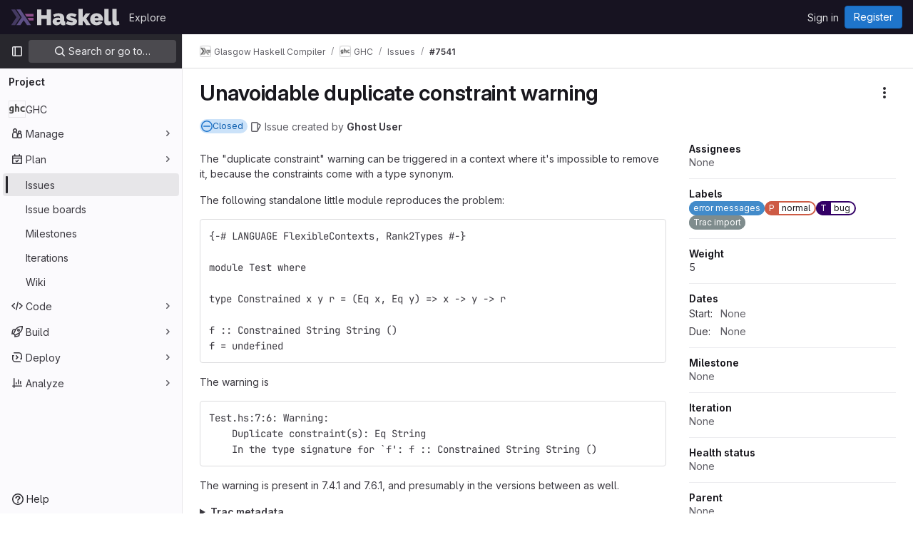

--- FILE ---
content_type: text/javascript; charset=utf-8
request_url: https://gitlab.haskell.org/assets/webpack/1581.5062a25e.chunk.js
body_size: 1364
content:
(this.webpackJsonp=this.webpackJsonp||[]).push([[1581],{vV66:function(t,e,a){"use strict";a.r(e);var r=a("7F3p"),s=a("I81p"),o=a("CSIT"),i=a("JtyA"),l=a("cVU6"),u=a("FpZ5"),n=a.n(u),h=a("UVeP"),d=a.n(h),p=a("EEvv"),T=a.n(p),S=a("J6Lq"),I=a("/9qn"),_=a("ygVz"),m={HEALTH_STATUS_I18N_HEALTH_STATUS:o.e,HEALTH_STATUS_I18N_NO_STATUS:o.g,HEALTH_STATUS_I18N_NONE:o.f,HEALTH_STATUS_I18N_SELECT_HEALTH_STATUS:o.h,healthStatusDropdownOptions:o.y,components:{IssueHealthStatus:s.default,WorkItemSidebarDropdownWidget:l.a},mixins:[_.b.mixin()],inject:["hasIssuableHealthStatusFeature"],props:{fullPath:{type:String,required:!0},workItemId:{type:String,required:!0},workItemIid:{type:String,required:!0},workItemType:{type:String,required:!0}},data:()=>({updateInProgress:!1}),computed:{tracking(){return{category:i.TRACKING_CATEGORY_SHOW,label:"item_health_status",property:"type_"+this.workItemType}},dropdownItems(){return[{text:this.$options.HEALTH_STATUS_I18N_NO_STATUS,value:null},...o.y]},selectedHealthStatus(){return this.healthStatus||null},healthStatus(){var t;return null===(t=Object(I.e)(i.WIDGET_TYPE_HEALTH_STATUS,this.workItem))||void 0===t?void 0:t.healthStatus},createFlow(){return this.workItemId===Object(S.M)(this.workItemType)},workItemFullPath(){return this.createFlow?Object(S.L)(this.fullPath,this.workItemType):this.fullPath},canUpdateMetadata(){var t;return null===(t=this.workItem)||void 0===t||null===(t=t.userPermissions)||void 0===t?void 0:t.setWorkItemMetadata}},apollo:{workItem:{query:n.a,variables(){return{fullPath:this.workItemFullPath,iid:this.workItemIid}},update(t){var e;return(null===(e=t.workspace)||void 0===e?void 0:e.workItem)||{}},skip(){return!this.workItemIid},error(){this.$emit("error",i.i18n.fetchError)}}},methods:{updateHealthStatus(t){var e=this;if(this.canUpdateMetadata){if(this.track("updated_health_status"),this.updateInProgress=!0,this.createFlow)return this.$apollo.mutate({mutation:T.a,variables:{input:{fullPath:this.fullPath,healthStatus:t,workItemType:this.workItemType}}}),void(this.updateInProgress=!1);this.$apollo.mutate({mutation:d.a,variables:{input:{id:this.workItemId,healthStatusWidget:{healthStatus:t}}}}).then((function({data:t}){if(t.workItemUpdate.errors.length)throw new Error(t.workItemUpdate.errors.join("\n"))})).catch((function(t){const a=Object(i.sprintfWorkItem)(i.I18N_WORK_ITEM_ERROR_UPDATING,e.workItemType);e.$emit("error",a),r.b(t)})).finally((function(){e.updateInProgress=!1}))}}}},c=a("tBpV"),w=Object(c.a)(m,(function(){var t=this,e=t._self._c;return t.hasIssuableHealthStatusFeature?e("div",[e("work-item-sidebar-dropdown-widget",{attrs:{"dropdown-label":t.$options.HEALTH_STATUS_I18N_HEALTH_STATUS,"can-update":t.canUpdateMetadata,"dropdown-name":"health-status","list-items":t.$options.healthStatusDropdownOptions,"item-value":t.selectedHealthStatus,"header-text":t.$options.HEALTH_STATUS_I18N_SELECT_HEALTH_STATUS,"update-in-progress":t.updateInProgress,"reset-button-label":t.__("Clear"),searchable:!1,"data-testid":"work-item-health-status"},on:{updateValue:t.updateHealthStatus},scopedSlots:t._u([{key:"readonly",fn:function(){return[t.selectedHealthStatus?e("issue-health-status",{attrs:{"data-testid":"work-item-health-status-value","display-as-text":"","disable-tooltip":"","health-status":t.selectedHealthStatus}}):t._e()]},proxy:!0}],null,!1,958266167)})],1):t._e()}),[],!1,null,null,null);e.default=w.exports}}]);
//# sourceMappingURL=1581.5062a25e.chunk.js.map

--- FILE ---
content_type: text/javascript; charset=utf-8
request_url: https://gitlab.haskell.org/assets/webpack/13.e9f8fc61.chunk.js
body_size: 7413
content:
(this.webpackJsonp=this.webpackJsonp||[]).push([[13],{"2mBx":function(t,e,s){"use strict";s.d(e,"a",(function(){return i}));var r=s("oTzT");const i=function(){let t=arguments.length>0&&void 0!==arguments[0]?arguments[0]:document;const e=Object(r.l)();return!!(e&&""!==e.toString().trim()&&e.containsNode&&Object(r.s)(t))&&e.containsNode(t,!0)}},"5Jof":function(t,e,s){"use strict";s.d(e,"a",(function(){return d}));var r=s("9k56"),i=s("3hkr"),a=s("jIK5"),o=s("hII5"),n=s("g+RJ"),l=s("GeBT"),c=s("aBA8");const b=Object(o.c)({footVariant:Object(o.b)(a.r)},i.M),d=Object(r.c)({name:i.M,mixins:[n.a,l.a,c.a],provide(){return{getBvTableRowGroup:()=>this}},inject:{getBvTable:{default:()=>()=>({})}},inheritAttrs:!1,props:b,computed:{bvTable(){return this.getBvTable()},isTfoot:()=>!0,isDark(){return this.bvTable.dark},isStacked(){return this.bvTable.isStacked},isResponsive(){return this.bvTable.isResponsive},isStickyHeader:()=>!1,hasStickyHeader(){return!this.isStacked&&this.bvTable.stickyHeader},tableVariant(){return this.bvTable.tableVariant},tfootClasses(){return[this.footVariant?"thead-"+this.footVariant:null]},tfootAttrs(){return{...this.bvAttrs,role:"rowgroup"}}},render(t){return t("tfoot",{class:this.tfootClasses,attrs:this.tfootAttrs,on:this.bvListeners},this.normalizeSlot())}})},"8DVS":function(t,e,s){"use strict";s.d(e,"a",(function(){return o})),s.d(e,"b",(function(){return n}));var r=s("9k56"),i=s("jIK5"),a=s("hII5");const o={stacked:Object(a.b)(i.i,!1)},n=Object(r.c)({props:o,computed:{isStacked(){const{stacked:t}=this;return""===t||t},isStackedAlways(){return!0===this.isStacked},stackedTableClasses(){const{isStackedAlways:t}=this;return{"b-table-stacked":t,["b-table-stacked-"+this.stacked]:!t&&this.isStacked}}}})},"9ZSa":function(t,e,s){"use strict";s.d(e,"a",(function(){return g})),s.d(e,"b",(function(){return w}));var r=s("9k56"),i=s("CU79"),a=s("jIK5"),o=s("4z8A"),n=s("gZSI"),l=s("C+ps"),c=s("9Dxz"),b=s("i8zK"),d=s("KZ4l"),h=s("VuSA"),u=s("hII5"),p=s("idLb"),T=s("I3xC"),m=s("TnX6"),j=s("S8CU");const f=(t,e)=>{const s=[];if(Object(n.a)(t)&&t.filter(T.a).forEach(t=>{if(Object(n.m)(t))s.push({key:t,label:Object(m.d)(t)});else if(Object(n.i)(t)&&t.key&&Object(n.m)(t.key))s.push(Object(h.b)(t));else if(Object(n.i)(t)&&1===Object(h.h)(t).length){const e=Object(h.h)(t)[0],r=((t,e)=>{let s=null;return Object(n.m)(e)?s={key:t,label:e}:Object(n.e)(e)?s={key:t,formatter:e}:Object(n.i)(e)?(s=Object(h.b)(e),s.key=s.key||t):!1!==e&&(s={key:t}),s})(e,t[e]);r&&s.push(r)}}),0===s.length&&Object(n.a)(e)&&e.length>0){const t=e[0];Object(h.h)(t).forEach(t=>{j.e[t]||s.push({key:t,label:Object(m.d)(t)})})}const r={};return s.filter(t=>!r[t.key]&&(r[t.key]=!0,t.label=Object(n.m)(t.label)?t.label:Object(m.d)(t.key),!0))},{mixin:y,props:O,prop:k,event:v}=Object(b.a)("value",{type:a.b,defaultValue:[]}),w=Object(h.m)({...O,fields:Object(u.b)(a.b,null),items:Object(u.b)(a.b,[]),primaryKey:Object(u.b)(a.r),[k]:Object(u.b)(a.b,[])}),g=Object(r.c)({mixins:[y,o.a],props:w,data(){const{items:t}=this;return{localItems:Object(n.a)(t)?t.slice():[]}},computed:{computedFields(){return f(this.fields,this.localItems)},computedFieldsObj(){const{bvParent:t}=this;return this.computedFields.reduce((e,s)=>{if(e[s.key]=Object(h.b)(s),s.formatter){let r=s.formatter;Object(n.m)(r)&&Object(n.e)(t[r])?r=t[r]:Object(n.e)(r)||(r=void 0),e[s.key].formatter=r}return e},{})},computedItems(){const{paginatedItems:t,sortedItems:e,filteredItems:s,localItems:r}=Object(p.a)(this);return(t||e||s||r||[]).slice()},context(){const{perPage:t,currentPage:e}=Object(p.a)(this);return{filter:this.localFilter,sortBy:this.localSortBy,sortDesc:this.localSortDesc,perPage:Object(c.b)(Object(d.b)(t,0),0),currentPage:Object(c.b)(Object(d.b)(e,0),1),apiUrl:this.apiUrl}}},watch:{items(t){this.localItems=Object(n.a)(t)?t.slice():[]},computedItems(t,e){Object(l.a)(t,e)||this.$emit(v,t)},context(t,e){Object(l.a)(t,e)||this.$emit(i.h,t)}},mounted(){this.$emit(v,this.computedItems)},methods:{getFieldFormatter(t){const e=this.computedFieldsObj[t];return e?e.formatter:void 0}}})},BAFT:function(t,e,s){"use strict";s.d(e,"a",(function(){return l})),s.d(e,"b",(function(){return c}));var r=s("9k56"),i=s("jIK5"),a=s("BBKf"),o=s("hII5"),n=s("5Jof");const l={footClone:Object(o.b)(i.g,!1),footRowVariant:Object(o.b)(i.r),footVariant:Object(o.b)(i.r),tfootClass:Object(o.b)(i.e),tfootTrClass:Object(o.b)(i.e)},c=Object(r.c)({props:l,methods:{renderTFootCustom(){const t=this.$createElement;return this.hasNormalizedSlot(a.c)?t(n.a,{class:this.tfootClass||null,props:{footVariant:this.footVariant||this.headVariant||null},key:"bv-tfoot-custom"},this.normalizeSlot(a.c,{items:this.computedItems.slice(),fields:this.computedFields.slice(),columns:this.computedFields.length})):t()},renderTfoot(){return this.footClone?this.renderThead(!0):this.renderTFootCustom()}}})},M76R:function(t,e,s){"use strict";s.d(e,"a",(function(){return o}));var r=s("oTzT"),i=s("S8CU");const a=["TD","TH","TR"],o=t=>{if(!t||!t.target)return!1;const e=t.target;if(e.disabled||-1!==a.indexOf(e.tagName))return!1;if(Object(r.e)(".dropdown-menu",e))return!0;const s="LABEL"===e.tagName?e:Object(r.e)("label",e);if(s){const t=Object(r.h)(s,"for"),e=t?Object(r.j)(t):Object(r.A)("input, select, textarea",s);if(e&&!e.disabled)return!0}return Object(r.v)(e,i.a)}},S8CU:function(t,e,s){"use strict";s.d(e,"a",(function(){return n})),s.d(e,"b",(function(){return r})),s.d(e,"c",(function(){return i})),s.d(e,"d",(function(){return a})),s.d(e,"e",(function(){return o}));const r="_cellVariants",i="_rowVariant",a="_showDetails",o=[r,i,a].reduce((t,e)=>({...t,[e]:!0}),{}),n=["a","a *","button","button *","input:not(.disabled):not([disabled])","select:not(.disabled):not([disabled])","textarea:not(.disabled):not([disabled])",'[role="link"]','[role="link"] *','[role="button"]','[role="button"] *',"[tabindex]:not(.disabled):not([disabled])"].join(",")},SGlG:function(t,e,s){"use strict";s.d(e,"a",(function(){return o})),s.d(e,"b",(function(){return a}));var r=s("9k56"),i=s("BBKf");const a={},o=Object(r.c)({methods:{renderColgroup(){const{computedFields:t}=this,e=this.$createElement;let s=e();return this.hasNormalizedSlot(i.u)&&(s=e("colgroup",{key:"colgroup"},[this.normalizeSlot(i.u,{columns:t.length,fields:t})])),s}}})},SnPb:function(t,e,s){"use strict";s.d(e,"a",(function(){return V})),s.d(e,"b",(function(){return A}));var r=s("9k56"),i=s("CU79"),a=s("n6Wd"),o=s("jIK5"),n=s("BBKf"),l=s("ZdEn"),c=s("Xhk9"),b=s("I3xC"),d=s("gZSI"),h=s("o0f2"),u=s("hII5"),p=s("idLb"),T=s("TnX6"),m=s("3hkr"),j=s("g+RJ"),f=s("GeBT"),y=s("aBA8");const O=Object(u.c)({headVariant:Object(u.b)(o.r)},m.O),k=Object(r.c)({name:m.O,mixins:[j.a,f.a,y.a],provide(){return{getBvTableRowGroup:()=>this}},inject:{getBvTable:{default:()=>()=>({})}},inheritAttrs:!1,props:O,computed:{bvTable(){return this.getBvTable()},isThead:()=>!0,isDark(){return this.bvTable.dark},isStacked(){return this.bvTable.isStacked},isResponsive(){return this.bvTable.isResponsive},isStickyHeader(){return!this.isStacked&&this.bvTable.stickyHeader},hasStickyHeader(){return!this.isStacked&&this.bvTable.stickyHeader},tableVariant(){return this.bvTable.tableVariant},theadClasses(){return[this.headVariant?"thead-"+this.headVariant:null]},theadAttrs(){return{role:"rowgroup",...this.bvAttrs}}},render(t){return t("thead",{class:this.theadClasses,attrs:this.theadAttrs,on:this.bvListeners},this.normalizeSlot())}});var v=s("5Jof"),w=s("mIkX"),g=s("YUwJ"),S=s("M76R"),R=s("2mBx");const C=t=>`head(${t||""})`,I=t=>`foot(${t||""})`,V={headRowVariant:Object(u.b)(o.r),headVariant:Object(u.b)(o.r),theadClass:Object(u.b)(o.e),theadTrClass:Object(u.b)(o.e)},A=Object(r.c)({props:V,methods:{fieldClasses:t=>[t.class?t.class:"",t.thClass?t.thClass:""],headClicked(t,e,s){this.stopIfBusy&&this.stopIfBusy(t)||Object(S.a)(t)||Object(R.a)(this.$el)||(Object(l.f)(t),this.$emit(i.r,e.key,e,t,s))},renderThead(){let t=arguments.length>0&&void 0!==arguments[0]&&arguments[0];const{computedFields:e,isSortable:s,isSelectable:r,headVariant:o,footVariant:l,headRowVariant:u,footRowVariant:m}=Object(p.a)(this),j=this.$createElement;if(this.isStackedAlways||0===e.length)return j();const f=s||this.hasListener(i.r),y=r?this.selectAllRows:h.a,O=r?this.clearSelected:h.a,S=e.map((e,r)=>{const{label:i,labelHtml:o,variant:n,stickyColumn:l,key:d}=e;let h=null;e.label.trim()||e.headerTitle||(h=Object(T.d)(e.key));const u={};f&&(u.click=s=>{this.headClicked(s,e,t)},u.keydown=s=>{const r=s.keyCode;r!==a.c&&r!==a.h||this.headClicked(s,e,t)});const p=s?this.sortTheadThAttrs(d,e,t):{},m=s?this.sortTheadThClasses(d,e,t):null,k=s?this.sortTheadThLabel(d,e,t):null,v={class:[{"gl-relative":k},this.fieldClasses(e),m],props:{variant:n,stickyColumn:l},style:e.thStyle||{},attrs:{tabindex:f&&e.sortable?"0":null,abbr:e.headerAbbr||null,title:e.headerTitle||null,"aria-colindex":r+1,"aria-label":h,...this.getThValues(null,d,e.thAttr,t?"foot":"head",{}),...p},on:u,key:d};let w=[C(d),C(d.toLowerCase()),C()];t&&(w=[I(d),I(d.toLowerCase()),I(),...w]);const S={label:i,column:d,field:e,isFoot:t,selectAllRows:y,clearSelected:O},R=this.normalizeSlot(w,S)||j("div",{domProps:Object(c.a)(o,i)}),V=k?j("span",{staticClass:"gl-sr-only"},` (${k})`):null;return j(g.a,v,[R,V].filter(b.a))}).filter(b.a),R=[];if(t)R.push(j(w.a,{class:this.tfootTrClass,props:{variant:Object(d.o)(m)?u:m}},S));else{const t={columns:e.length,fields:e,selectAllRows:y,clearSelected:O};R.push(this.normalizeSlot(n.x,t)||j()),R.push(j(w.a,{class:this.theadTrClass,props:{variant:u}},S))}return j(t?v.a:k,{class:(t?this.tfootClass:this.theadClass)||null,props:t?{footVariant:l||o||null}:{headVariant:o||null},key:t?"bv-tfoot":"bv-thead"},R)}}})},X80m:function(t,e,s){"use strict";s.d(e,"a",(function(){return j})),s.d(e,"b",(function(){return m}));var r=s("9k56"),i=s("3hkr"),a=s("jIK5"),o=s("oTzT"),n=s("gZSI"),l=s("KZ4l"),c=s("hII5"),b=s("TnX6"),d=s("g+RJ"),h=s("GeBT"),u=s("aBA8");const p=t=>(t=Object(l.b)(t,0))>0?t:null,T=t=>Object(n.o)(t)||p(t)>0,m=Object(c.c)({colspan:Object(c.b)(a.m,null,T),rowspan:Object(c.b)(a.m,null,T),stackedHeading:Object(c.b)(a.r),stickyColumn:Object(c.b)(a.g,!1),variant:Object(c.b)(a.r)},i.H),j=Object(r.c)({name:i.H,mixins:[d.a,h.a,u.a],inject:{getBvTableTr:{default:()=>()=>({})}},inheritAttrs:!1,props:m,computed:{bvTableTr(){return this.getBvTableTr()},tag:()=>"td",inTbody(){return this.bvTableTr.inTbody},inThead(){return this.bvTableTr.inThead},inTfoot(){return this.bvTableTr.inTfoot},isDark(){return this.bvTableTr.isDark},isStacked(){return this.bvTableTr.isStacked},isStackedCell(){return this.inTbody&&this.isStacked},isResponsive(){return this.bvTableTr.isResponsive},isStickyHeader(){return this.bvTableTr.isStickyHeader},hasStickyHeader(){return this.bvTableTr.hasStickyHeader},isStickyColumn(){return!this.isStacked&&(this.isResponsive||this.hasStickyHeader)&&this.stickyColumn},rowVariant(){return this.bvTableTr.variant},headVariant(){return this.bvTableTr.headVariant},footVariant(){return this.bvTableTr.footVariant},tableVariant(){return this.bvTableTr.tableVariant},computedColspan(){return p(this.colspan)},computedRowspan(){return p(this.rowspan)},cellClasses(){let{variant:t,headVariant:e,isStickyColumn:s}=this;return(!t&&this.isStickyHeader&&!e||!t&&s&&this.inTfoot&&!this.footVariant||!t&&s&&this.inThead&&!e||!t&&s&&this.inTbody)&&(t=this.rowVariant||this.tableVariant||"b-table-default"),[t?`${this.isDark?"bg":"table"}-${t}`:null,s?"b-table-sticky-column":null]},cellAttrs(){const{stackedHeading:t}=this,e=this.inThead||this.inTfoot,s=this.computedColspan,r=this.computedRowspan;let i="cell",a=null;return e?(i="columnheader",a=s>0?"colspan":"col"):Object(o.t)(this.tag,"th")&&(i="rowheader",a=r>0?"rowgroup":"row"),{colspan:s,rowspan:r,role:i,scope:a,...this.bvAttrs,"data-label":this.isStackedCell&&!Object(n.o)(t)?Object(b.e)(t):null}}},render(t){const e=[this.normalizeSlot()];return t(this.tag,{class:this.cellClasses,attrs:this.cellAttrs,on:this.bvListeners},[this.isStackedCell?t("div",[e]):e])}})},YUwJ:function(t,e,s){"use strict";s.d(e,"a",(function(){return l}));var r=s("9k56"),i=s("3hkr"),a=s("hII5"),o=s("X80m");const n=Object(a.c)(o.b,i.N),l=Object(r.c)({name:i.N,extends:o.a,props:n,computed:{tag:()=>"th"}})},awnp:function(t,e,s){"use strict";s.d(e,"a",(function(){return $})),s.d(e,"b",(function(){return H}));var r=s("9k56"),i=s("CU79"),a=s("n6Wd"),o=s("jIK5"),n=s("QiCN"),l=s("oTzT"),c=s("idLb"),b=s("ZdEn"),d=s("VuSA"),h=s("hII5"),u=s("3hkr"),p=s("g+RJ"),T=s("GeBT"),m=s("aBA8");const j=Object(h.c)({tbodyTransitionHandlers:Object(h.b)(o.n),tbodyTransitionProps:Object(h.b)(o.n)},u.L),f=Object(r.c)({name:u.L,mixins:[p.a,T.a,m.a],provide(){return{getBvTableRowGroup:()=>this}},inject:{getBvTable:{default:()=>()=>({})}},inheritAttrs:!1,props:j,computed:{bvTable(){return this.getBvTable()},isTbody:()=>!0,isDark(){return this.bvTable.dark},isStacked(){return this.bvTable.isStacked},isResponsive(){return this.bvTable.isResponsive},isStickyHeader:()=>!1,hasStickyHeader(){return!this.isStacked&&this.bvTable.stickyHeader},tableVariant(){return this.bvTable.tableVariant},isTransitionGroup(){return this.tbodyTransitionProps||this.tbodyTransitionHandlers},tbodyAttrs(){return{role:"rowgroup",...this.bvAttrs}},tbodyProps(){const{tbodyTransitionProps:t}=this;return t?{...t,tag:"tbody"}:{}}},render(t){const e={props:this.tbodyProps,attrs:this.tbodyAttrs};return this.isTransitionGroup?(e.on=this.tbodyTransitionHandlers||{},e.nativeOn=this.bvListeners):e.on=this.bvListeners,t(this.isTransitionGroup?"transition-group":"tbody",e,this.normalizeSlot())}});var y=s("M76R"),O=s("2mBx"),k=s("BBKf"),v=s("4z8A"),w=s("oJ9E"),g=s("gZSI"),S=s("TnX6"),R=s("mIkX"),C=s("X80m"),I=s("YUwJ"),V=s("S8CU");const A={detailsTdClass:Object(h.b)(o.e),tbodyTrAttr:Object(h.b)(o.o),tbodyTrClass:Object(h.b)([...o.e,o.j])},B=Object(r.c)({mixins:[v.a],props:A,methods:{getTdValues(t,e,s,r){const{bvParent:i}=this;if(s){const r=Object(w.a)(t,e,"");return Object(g.e)(s)?s(r,e,t):Object(g.m)(s)&&Object(g.e)(i[s])?i[s](r,e,t):s}return r},getThValues(t,e,s,r,i){const{bvParent:a}=this;if(s){const i=Object(w.a)(t,e,"");return Object(g.e)(s)?s(i,e,t,r):Object(g.m)(s)&&Object(g.e)(a[s])?a[s](i,e,t,r):s}return i},getFormattedValue(t,e){const{key:s}=e,r=this.getFieldFormatter(s);let i=Object(w.a)(t,s,null);return Object(g.e)(r)&&(i=r(i,s,t)),Object(g.o)(i)?"":i},toggleDetailsFactory(t,e){return()=>{t&&this.$set(e,V.d,!e[V.d])}},rowHovered(t){this.tbodyRowEventStopped(t)||this.emitTbodyRowEvent(i.H,t)},rowUnhovered(t){this.tbodyRowEventStopped(t)||this.emitTbodyRowEvent(i.K,t)},renderTbodyRowCell(t,e,s,r){const{isStacked:i}=this,{key:a,label:o,isRowHeader:n}=t,l=this.$createElement,b=this.hasNormalizedSlot(k.r),d=this.getFormattedValue(s,t),h=!i&&(this.isResponsive||this.stickyHeader)&&t.stickyColumn,u=h?n?I.a:C.a:n?"th":"td",p=s[V.b]&&s[V.b][a]?s[V.b][a]:t.variant||null,T={class:[t.class?t.class:"",this.getTdValues(s,a,t.tdClass,"")],props:{},attrs:{"aria-colindex":String(e+1),...n?this.getThValues(s,a,t.thAttr,"row",{}):this.getTdValues(s,a,t.tdAttr,{})},key:`row-${r}-cell-${e}-${a}`};h?T.props={stackedHeading:i?o:null,stickyColumn:!0,variant:p}:(T.attrs["data-label"]=i&&!Object(g.o)(o)?Object(S.e)(o):null,T.attrs.role=n?"rowheader":"cell",T.attrs.scope=n?"row":null,p&&T.class.push(`${this.dark?"bg":"table"}-${p}`));const m={item:s,index:r,field:t,unformatted:Object(w.a)(s,a,""),value:d,toggleDetails:this.toggleDetailsFactory(b,s),detailsShowing:Boolean(s[V.d])};Object(c.a)(this).supportsSelectableRows&&(m.rowSelected=this.isRowSelected(r),m.selectRow=()=>this.selectRow(r),m.unselectRow=()=>this.unselectRow(r));const j=this.$_bodyFieldSlotNameCache[a];let f=j?this.normalizeSlot(j,m):Object(S.e)(d);return this.isStacked&&(f=[l("div",[f])]),l(u,T,[f])},renderTbodyRow(t,e){const{computedFields:s,striped:a,primaryKey:o,currentPage:n,perPage:l,tbodyTrClass:b,tbodyTrAttr:d,hasSelectableRowClick:h}=Object(c.a)(this),u=this.$createElement,p=this.hasNormalizedSlot(k.r),T=t[V.d]&&p,m=this.$listeners[i.E]||h,j=[],f=T?this.safeId(`_details_${e}_`):null,y=s.map((s,r)=>this.renderTbodyRowCell(s,r,t,e));let O=null;n&&l&&l>0&&(O=String((n-1)*l+e+1));const v=Object(S.e)(Object(w.a)(t,o))||null,I=v||Object(S.e)(e),A=v?this.safeId("_row_"+v):null,B=Object(c.a)(this).selectableRowClasses?this.selectableRowClasses(e):{},x=Object(c.a)(this).selectableRowAttrs?this.selectableRowAttrs(e):{},$=Object(g.e)(b)?b(t,"row"):b,H=Object(g.e)(d)?d(t,"row"):d;if(j.push(u(R.a,{class:[$,B,T?"b-table-has-details":""],props:{variant:t[V.c]||null},attrs:{id:A,...H,tabindex:m?"0":null,"data-pk":v||null,"aria-details":f,"aria-owns":f,"aria-rowindex":O,...x},on:{mouseenter:this.rowHovered,mouseleave:this.rowUnhovered},key:`__b-table-row-${I}__`,ref:"item-rows",[r.b]:!0},y)),T){const r={item:t,index:e,fields:s,toggleDetails:this.toggleDetailsFactory(p,t)};Object(c.a)(this).supportsSelectableRows&&(r.rowSelected=this.isRowSelected(e),r.selectRow=()=>this.selectRow(e),r.unselectRow=()=>this.unselectRow(e));const i=u(C.a,{props:{colspan:s.length},class:this.detailsTdClass},[this.normalizeSlot(k.r,r)]);a&&j.push(u("tr",{staticClass:"d-none",attrs:{"aria-hidden":"true",role:"presentation"},key:"__b-table-details-stripe__"+I}));const o=Object(g.e)(this.tbodyTrClass)?this.tbodyTrClass(t,k.r):this.tbodyTrClass,n=Object(g.e)(this.tbodyTrAttr)?this.tbodyTrAttr(t,k.r):this.tbodyTrAttr;j.push(u(R.a,{staticClass:"b-table-details",class:[o],props:{variant:t[V.c]||null},attrs:{...n,id:f,tabindex:"-1"},key:"__b-table-details__"+I},[i]))}else p&&(j.push(u()),a&&j.push(u()));return j}}}),x=t=>`cell(${t||""})`,$=Object(d.m)({...j,...A,tbodyClass:Object(h.b)(o.e)}),H=Object(r.c)({mixins:[B],props:$,beforeDestroy(){this.$_bodyFieldSlotNameCache=null},methods:{getTbodyTrs(){const{$refs:t}=this,e=t.tbody?t.tbody.$el||t.tbody:null,s=(t["item-rows"]||[]).map(t=>t.$el||t);return e&&e.children&&e.children.length>0&&s&&s.length>0?Object(n.d)(e.children).filter(t=>Object(n.a)(s,t)):[]},getTbodyTrIndex(t){if(!Object(l.s)(t))return-1;const e="TR"===t.tagName?t:Object(l.e)("tr",t,!0);return e?this.getTbodyTrs().indexOf(e):-1},emitTbodyRowEvent(t,e){if(t&&this.hasListener(t)&&e&&e.target){const s=this.getTbodyTrIndex(e.target);if(s>-1){const r=this.computedItems[s];this.$emit(t,r,s,e)}}},tbodyRowEventStopped(t){return this.stopIfBusy&&this.stopIfBusy(t)},onTbodyRowKeydown(t){const{target:e,keyCode:s}=t;if(!this.tbodyRowEventStopped(t)&&"TR"===e.tagName&&Object(l.q)(e)&&0===e.tabIndex)if(Object(n.a)([a.c,a.h],s))Object(b.f)(t),this.onTBodyRowClicked(t);else if(Object(n.a)([a.i,a.a,a.e,a.b],s)){const r=this.getTbodyTrIndex(e);if(r>-1){Object(b.f)(t);const e=this.getTbodyTrs(),i=t.shiftKey;s===a.e||i&&s===a.i?Object(l.d)(e[0]):s===a.b||i&&s===a.a?Object(l.d)(e[e.length-1]):s===a.i&&r>0?Object(l.d)(e[r-1]):s===a.a&&r<e.length-1&&Object(l.d)(e[r+1])}}},onTBodyRowClicked(t){const{$refs:e}=this,s=e.tbody?e.tbody.$el||e.tbody:null;this.tbodyRowEventStopped(t)||Object(y.a)(t)||Object(O.a)(s||this.$el)||this.emitTbodyRowEvent(i.E,t)},onTbodyRowMiddleMouseRowClicked(t){this.tbodyRowEventStopped(t)||2!==t.which||this.emitTbodyRowEvent(i.I,t)},onTbodyRowContextmenu(t){this.tbodyRowEventStopped(t)||this.emitTbodyRowEvent(i.F,t)},onTbodyRowDblClicked(t){this.tbodyRowEventStopped(t)||Object(y.a)(t)||this.emitTbodyRowEvent(i.G,t)},renderTbody(){const{computedItems:t,renderBusy:e,renderTopRow:s,renderEmpty:r,renderBottomRow:a,hasSelectableRowClick:o}=Object(c.a)(this),n=this.$createElement,l=this.hasListener(i.E)||o,b=[],d=e?e():null;if(d)b.push(d);else{const e={};let i=x();i=this.hasNormalizedSlot(i)?i:null,this.computedFields.forEach(t=>{const{key:s}=t,r=x(s),a=x(s.toLowerCase());e[s]=this.hasNormalizedSlot(r)?r:this.hasNormalizedSlot(a)?a:i}),this.$_bodyFieldSlotNameCache=e,b.push(s?s():n()),t.forEach((t,e)=>{b.push(this.renderTbodyRow(t,e))}),b.push(r?r():n()),b.push(a?a():n())}const u={auxclick:this.onTbodyRowMiddleMouseRowClicked,contextmenu:this.onTbodyRowContextmenu,dblclick:this.onTbodyRowDblClicked};l&&(u.click=this.onTBodyRowClicked,u.keydown=this.onTbodyRowKeydown);return n(f,{class:this.tbodyClass||null,props:Object(h.d)(j,this.$props),on:u,ref:"tbody"},b)}}})},jw83:function(t,e,s){"use strict";s.d(e,"a",(function(){return a}));var r=s("9k56"),i=s("gZSI");const a=Object(r.c)({methods:{hasListener(t){if(r.d)return!0;const e=this.$listeners||{},s=this._events||{};return!Object(i.n)(e[t])||Object(i.a)(s[t])&&s[t].length>0}}})},mIkX:function(t,e,s){"use strict";s.d(e,"a",(function(){return d}));var r=s("9k56"),i=s("3hkr"),a=s("jIK5"),o=s("hII5"),n=s("g+RJ"),l=s("GeBT"),c=s("aBA8");const b=Object(o.c)({variant:Object(o.b)(a.r)},i.V),d=Object(r.c)({name:i.V,mixins:[n.a,l.a,c.a],provide(){return{getBvTableTr:()=>this}},inject:{getBvTableRowGroup:{default:()=>()=>({})}},inheritAttrs:!1,props:b,computed:{bvTableRowGroup(){return this.getBvTableRowGroup()},inTbody(){return this.bvTableRowGroup.isTbody},inThead(){return this.bvTableRowGroup.isThead},inTfoot(){return this.bvTableRowGroup.isTfoot},isDark(){return this.bvTableRowGroup.isDark},isStacked(){return this.bvTableRowGroup.isStacked},isResponsive(){return this.bvTableRowGroup.isResponsive},isStickyHeader(){return this.bvTableRowGroup.isStickyHeader},hasStickyHeader(){return!this.isStacked&&this.bvTableRowGroup.hasStickyHeader},tableVariant(){return this.bvTableRowGroup.tableVariant},headVariant(){return this.inThead?this.bvTableRowGroup.headVariant:null},footVariant(){return this.inTfoot?this.bvTableRowGroup.footVariant:null},isRowDark(){return"light"!==this.headVariant&&"light"!==this.footVariant&&("dark"===this.headVariant||"dark"===this.footVariant||this.isDark)},trClasses(){const{variant:t}=this;return[t?`${this.isRowDark?"bg":"table"}-${t}`:null]},trAttrs(){return{role:"row",...this.bvAttrs}}},render(t){return t("tr",{class:this.trClasses,attrs:this.trAttrs,on:this.bvListeners},this.normalizeSlot())}})},sz4L:function(t,e,s){"use strict";s.d(e,"a",(function(){return c})),s.d(e,"b",(function(){return l}));var r=s("9k56"),i=s("jIK5"),a=s("BBKf"),o=s("Xhk9"),n=s("hII5");const l={caption:Object(n.b)(i.r),captionHtml:Object(n.b)(i.r)},c=Object(r.c)({props:l,computed:{captionId(){return this.isStacked?this.safeId("_caption_"):null}},methods:{renderCaption(){const{caption:t,captionHtml:e}=this,s=this.$createElement;let r=s();const i=this.hasNormalizedSlot(a.t);return(i||t||e)&&(r=s("caption",{attrs:{id:this.captionId},domProps:i?{}:Object(o.a)(e,t),key:"caption",ref:"caption"},this.normalizeSlot(a.t))),r}}})},usgv:function(t,e,s){"use strict";s.d(e,"a",(function(){return d})),s.d(e,"b",(function(){return h}));var r=s("9k56"),i=s("jIK5"),a=s("I3xC"),o=s("gZSI"),n=s("hII5"),l=s("idLb"),c=s("TnX6"),b=s("g+RJ");const d={bordered:Object(n.b)(i.g,!1),borderless:Object(n.b)(i.g,!1),captionTop:Object(n.b)(i.g,!1),dark:Object(n.b)(i.g,!1),fixed:Object(n.b)(i.g,!1),hover:Object(n.b)(i.g,!1),noBorderCollapse:Object(n.b)(i.g,!1),outlined:Object(n.b)(i.g,!1),responsive:Object(n.b)(i.i,!1),small:Object(n.b)(i.g,!1),stickyHeader:Object(n.b)(i.i,!1),striped:Object(n.b)(i.g,!1),tableClass:Object(n.b)(i.e),tableVariant:Object(n.b)(i.r)},h=Object(r.c)({mixins:[b.a],provide(){return{getBvTable:()=>this}},inheritAttrs:!1,props:d,computed:{isTableSimple:()=>!1,isResponsive(){const{responsive:t}=this;return""===t||t},isStickyHeader(){let{stickyHeader:t}=this;return t=""===t||t,!this.isStacked&&t},wrapperClasses(){const{isResponsive:t}=this;return[this.isStickyHeader?"b-table-sticky-header":"",!0===t?"table-responsive":t?"table-responsive-"+this.responsive:""].filter(a.a)},wrapperStyles(){const{isStickyHeader:t}=this;return t&&!Object(o.b)(t)?{maxHeight:t}:{}},tableClasses(){let{hover:t,tableVariant:e,selectableTableClasses:s,stackedTableClasses:r,tableClass:i,computedBusy:a}=Object(l.a)(this);return t=this.isTableSimple?t:t&&this.computedItems.length>0&&!a,[i,{"table-striped":this.striped,"table-hover":t,"table-dark":this.dark,"table-bordered":this.bordered,"table-borderless":this.borderless,"table-sm":this.small,"gl-border":this.outlined,"b-table-fixed":this.fixed,"b-table-caption-top":this.captionTop,"b-table-no-border-collapse":this.noBorderCollapse},e?`${this.dark?"bg":"table"}-${e}`:"",r,s]},tableAttrs(){const{computedItems:t,filteredItems:e,computedFields:s,selectableTableAttrs:r,computedBusy:i}=Object(l.a)(this),a=this.isTableSimple?{}:{"aria-busy":Object(c.e)(i),"aria-colcount":Object(c.e)(s.length),"aria-describedby":this.bvAttrs["aria-describedby"]||this.$refs.caption?this.captionId:null};return{"aria-rowcount":t&&e&&e.length>t.length?Object(c.e)(e.length):null,...this.bvAttrs,id:this.safeId(),role:this.bvAttrs.role||"table",...a,...r}}},render(t){const{wrapperClasses:e,renderCaption:s,renderColgroup:r,renderThead:i,renderTbody:o,renderTfoot:n}=Object(l.a)(this),c=[];this.isTableSimple?c.push(this.normalizeSlot()):(c.push(s?s():null),c.push(r?r():null),c.push(i?i():null),c.push(o?o():null),c.push(n?n():null));const b=t("table",{staticClass:"table b-table",class:this.tableClasses,attrs:this.tableAttrs,key:"b-table"},c.filter(a.a));return e.length>0?t("div",{class:e,style:this.wrapperStyles,key:"wrap"},[b]):b}})}}]);
//# sourceMappingURL=13.e9f8fc61.chunk.js.map